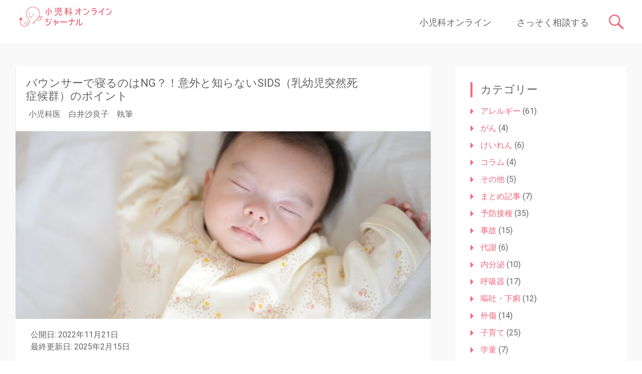

--- FILE ---
content_type: text/html; charset=UTF-8
request_url: https://journal.syounika.jp/2022/11/21/sids2022/
body_size: 19594
content:
<!DOCTYPE html>
<html dir="ltr" lang="ja" prefix="og: https://ogp.me/ns#">
<head>
	<meta charset="UTF-8">
	<meta name="viewport" content="width=device-width, initial-scale=1">
	<link rel="profile" href="http://gmpg.org/xfn/11">
	<link rel="pingback" href="https://journal.syounika.jp/xmlrpc.php">
	<title>バウンサーで寝るのはNG？！意外と知らないSIDS（乳幼児突然死症候群）のポイント - 小児科オンラインジャーナル</title>

		<!-- All in One SEO 4.9.1.1 - aioseo.com -->
	<meta name="description" content="毎年11月は「乳幼児突然死症候群（SIDS）」の対策強化月間です。 過去にも注意するポイントをお伝えしてきまし" />
	<meta name="robots" content="max-image-preview:large" />
	<meta name="author" content="syounikaonline"/>
	<link rel="canonical" href="https://journal.syounika.jp/2022/11/21/sids2022/" />
	<meta name="generator" content="All in One SEO (AIOSEO) 4.9.1.1" />
		<meta property="og:locale" content="ja_JP" />
		<meta property="og:site_name" content="小児科オンラインジャーナル - 「小児科オンラインジャーナル」は、お子さんの健康に関する様々な情報を発信しています。病気の症状や原因、対処法はもちろん、予防接種や健診、子どもの成長に関する豆知識まで、小児科医が分かりやすく解説しています。" />
		<meta property="og:type" content="article" />
		<meta property="og:title" content="バウンサーで寝るのはNG？！意外と知らないSIDS（乳幼児突然死症候群）のポイント - 小児科オンラインジャーナル" />
		<meta property="og:description" content="毎年11月は「乳幼児突然死症候群（SIDS）」の対策強化月間です。 過去にも注意するポイントをお伝えしてきまし" />
		<meta property="og:url" content="https://journal.syounika.jp/2022/11/21/sids2022/" />
		<meta property="og:image" content="https://journal.syounika.jp/wp-content/uploads/2022/11/24856068_m.jpg" />
		<meta property="og:image:secure_url" content="https://journal.syounika.jp/wp-content/uploads/2022/11/24856068_m.jpg" />
		<meta property="og:image:width" content="1920" />
		<meta property="og:image:height" content="1277" />
		<meta property="article:published_time" content="2022-11-21T00:00:00+00:00" />
		<meta property="article:modified_time" content="2025-02-15T04:41:11+00:00" />
		<meta name="twitter:card" content="summary_large_image" />
		<meta name="twitter:title" content="バウンサーで寝るのはNG？！意外と知らないSIDS（乳幼児突然死症候群）のポイント - 小児科オンラインジャーナル" />
		<meta name="twitter:description" content="毎年11月は「乳幼児突然死症候群（SIDS）」の対策強化月間です。 過去にも注意するポイントをお伝えしてきまし" />
		<meta name="twitter:image" content="https://journal.syounika.jp/wp-content/uploads/2022/11/24856068_m.jpg" />
		<script type="application/ld+json" class="aioseo-schema">
			{"@context":"https:\/\/schema.org","@graph":[{"@type":"BlogPosting","@id":"https:\/\/journal.syounika.jp\/2022\/11\/21\/sids2022\/#blogposting","name":"\u30d0\u30a6\u30f3\u30b5\u30fc\u3067\u5bdd\u308b\u306e\u306fNG\uff1f\uff01\u610f\u5916\u3068\u77e5\u3089\u306a\u3044SIDS\uff08\u4e73\u5e7c\u5150\u7a81\u7136\u6b7b\u75c7\u5019\u7fa4\uff09\u306e\u30dd\u30a4\u30f3\u30c8 - \u5c0f\u5150\u79d1\u30aa\u30f3\u30e9\u30a4\u30f3\u30b8\u30e3\u30fc\u30ca\u30eb","headline":"\u30d0\u30a6\u30f3\u30b5\u30fc\u3067\u5bdd\u308b\u306e\u306fNG\uff1f\uff01\u610f\u5916\u3068\u77e5\u3089\u306a\u3044SIDS\uff08\u4e73\u5e7c\u5150\u7a81\u7136\u6b7b\u75c7\u5019\u7fa4\uff09\u306e\u30dd\u30a4\u30f3\u30c8","author":{"@id":"https:\/\/journal.syounika.jp\/author\/syounikaonline\/#author"},"publisher":{"@id":"https:\/\/journal.syounika.jp\/#organization"},"image":{"@type":"ImageObject","url":"https:\/\/journal.syounika.jp\/wp-content\/uploads\/2022\/11\/24856068_m.jpg","width":1920,"height":1277},"datePublished":"2022-11-21T09:00:00+09:00","dateModified":"2025-02-15T13:41:11+09:00","inLanguage":"ja","mainEntityOfPage":{"@id":"https:\/\/journal.syounika.jp\/2022\/11\/21\/sids2022\/#webpage"},"isPartOf":{"@id":"https:\/\/journal.syounika.jp\/2022\/11\/21\/sids2022\/#webpage"},"articleSection":"\u5b50\u80b2\u3066, \u767d\u4e95\u6c99\u826f\u5b50"},{"@type":"BreadcrumbList","@id":"https:\/\/journal.syounika.jp\/2022\/11\/21\/sids2022\/#breadcrumblist","itemListElement":[{"@type":"ListItem","@id":"https:\/\/journal.syounika.jp#listItem","position":1,"name":"Home","item":"https:\/\/journal.syounika.jp","nextItem":{"@type":"ListItem","@id":"https:\/\/journal.syounika.jp\/category\/%e5%ad%90%e8%82%b2%e3%81%a6\/#listItem","name":"\u5b50\u80b2\u3066"}},{"@type":"ListItem","@id":"https:\/\/journal.syounika.jp\/category\/%e5%ad%90%e8%82%b2%e3%81%a6\/#listItem","position":2,"name":"\u5b50\u80b2\u3066","item":"https:\/\/journal.syounika.jp\/category\/%e5%ad%90%e8%82%b2%e3%81%a6\/","nextItem":{"@type":"ListItem","@id":"https:\/\/journal.syounika.jp\/2022\/11\/21\/sids2022\/#listItem","name":"\u30d0\u30a6\u30f3\u30b5\u30fc\u3067\u5bdd\u308b\u306e\u306fNG\uff1f\uff01\u610f\u5916\u3068\u77e5\u3089\u306a\u3044SIDS\uff08\u4e73\u5e7c\u5150\u7a81\u7136\u6b7b\u75c7\u5019\u7fa4\uff09\u306e\u30dd\u30a4\u30f3\u30c8"},"previousItem":{"@type":"ListItem","@id":"https:\/\/journal.syounika.jp#listItem","name":"Home"}},{"@type":"ListItem","@id":"https:\/\/journal.syounika.jp\/2022\/11\/21\/sids2022\/#listItem","position":3,"name":"\u30d0\u30a6\u30f3\u30b5\u30fc\u3067\u5bdd\u308b\u306e\u306fNG\uff1f\uff01\u610f\u5916\u3068\u77e5\u3089\u306a\u3044SIDS\uff08\u4e73\u5e7c\u5150\u7a81\u7136\u6b7b\u75c7\u5019\u7fa4\uff09\u306e\u30dd\u30a4\u30f3\u30c8","previousItem":{"@type":"ListItem","@id":"https:\/\/journal.syounika.jp\/category\/%e5%ad%90%e8%82%b2%e3%81%a6\/#listItem","name":"\u5b50\u80b2\u3066"}}]},{"@type":"Organization","@id":"https:\/\/journal.syounika.jp\/#organization","name":"\u5c0f\u5150\u79d1\u30aa\u30f3\u30e9\u30a4\u30f3\u30b8\u30e3\u30fc\u30ca\u30eb","description":"\u300c\u5c0f\u5150\u79d1\u30aa\u30f3\u30e9\u30a4\u30f3\u30b8\u30e3\u30fc\u30ca\u30eb\u300d\u306f\u3001\u304a\u5b50\u3055\u3093\u306e\u5065\u5eb7\u306b\u95a2\u3059\u308b\u69d8\u3005\u306a\u60c5\u5831\u3092\u767a\u4fe1\u3057\u3066\u3044\u307e\u3059\u3002\u75c5\u6c17\u306e\u75c7\u72b6\u3084\u539f\u56e0\u3001\u5bfe\u51e6\u6cd5\u306f\u3082\u3061\u308d\u3093\u3001\u4e88\u9632\u63a5\u7a2e\u3084\u5065\u8a3a\u3001\u5b50\u3069\u3082\u306e\u6210\u9577\u306b\u95a2\u3059\u308b\u8c46\u77e5\u8b58\u307e\u3067\u3001\u5c0f\u5150\u79d1\u533b\u304c\u5206\u304b\u308a\u3084\u3059\u304f\u89e3\u8aac\u3057\u3066\u3044\u307e\u3059\u3002","url":"https:\/\/journal.syounika.jp\/","logo":{"@type":"ImageObject","url":"https:\/\/journal.syounika.jp\/wp-content\/uploads\/2018\/12\/syounika_logo.png","@id":"https:\/\/journal.syounika.jp\/2022\/11\/21\/sids2022\/#organizationLogo","width":200,"height":48},"image":{"@id":"https:\/\/journal.syounika.jp\/2022\/11\/21\/sids2022\/#organizationLogo"}},{"@type":"Person","@id":"https:\/\/journal.syounika.jp\/author\/syounikaonline\/#author","url":"https:\/\/journal.syounika.jp\/author\/syounikaonline\/","name":"syounikaonline","image":{"@type":"ImageObject","@id":"https:\/\/journal.syounika.jp\/2022\/11\/21\/sids2022\/#authorImage","url":"https:\/\/secure.gravatar.com\/avatar\/0e7ec7feeaa03dc5e13a045b6f7d97a2?s=96&d=mm&r=g","width":96,"height":96,"caption":"syounikaonline"}},{"@type":"WebPage","@id":"https:\/\/journal.syounika.jp\/2022\/11\/21\/sids2022\/#webpage","url":"https:\/\/journal.syounika.jp\/2022\/11\/21\/sids2022\/","name":"\u30d0\u30a6\u30f3\u30b5\u30fc\u3067\u5bdd\u308b\u306e\u306fNG\uff1f\uff01\u610f\u5916\u3068\u77e5\u3089\u306a\u3044SIDS\uff08\u4e73\u5e7c\u5150\u7a81\u7136\u6b7b\u75c7\u5019\u7fa4\uff09\u306e\u30dd\u30a4\u30f3\u30c8 - \u5c0f\u5150\u79d1\u30aa\u30f3\u30e9\u30a4\u30f3\u30b8\u30e3\u30fc\u30ca\u30eb","description":"\u6bce\u5e7411\u6708\u306f\u300c\u4e73\u5e7c\u5150\u7a81\u7136\u6b7b\u75c7\u5019\u7fa4\uff08SIDS\uff09\u300d\u306e\u5bfe\u7b56\u5f37\u5316\u6708\u9593\u3067\u3059\u3002 \u904e\u53bb\u306b\u3082\u6ce8\u610f\u3059\u308b\u30dd\u30a4\u30f3\u30c8\u3092\u304a\u4f1d\u3048\u3057\u3066\u304d\u307e\u3057","inLanguage":"ja","isPartOf":{"@id":"https:\/\/journal.syounika.jp\/#website"},"breadcrumb":{"@id":"https:\/\/journal.syounika.jp\/2022\/11\/21\/sids2022\/#breadcrumblist"},"author":{"@id":"https:\/\/journal.syounika.jp\/author\/syounikaonline\/#author"},"creator":{"@id":"https:\/\/journal.syounika.jp\/author\/syounikaonline\/#author"},"image":{"@type":"ImageObject","url":"https:\/\/journal.syounika.jp\/wp-content\/uploads\/2022\/11\/24856068_m.jpg","@id":"https:\/\/journal.syounika.jp\/2022\/11\/21\/sids2022\/#mainImage","width":1920,"height":1277},"primaryImageOfPage":{"@id":"https:\/\/journal.syounika.jp\/2022\/11\/21\/sids2022\/#mainImage"},"datePublished":"2022-11-21T09:00:00+09:00","dateModified":"2025-02-15T13:41:11+09:00"},{"@type":"WebSite","@id":"https:\/\/journal.syounika.jp\/#website","url":"https:\/\/journal.syounika.jp\/","name":"\u5c0f\u5150\u79d1\u30aa\u30f3\u30e9\u30a4\u30f3\u30b8\u30e3\u30fc\u30ca\u30eb","description":"\u300c\u5c0f\u5150\u79d1\u30aa\u30f3\u30e9\u30a4\u30f3\u30b8\u30e3\u30fc\u30ca\u30eb\u300d\u306f\u3001\u304a\u5b50\u3055\u3093\u306e\u5065\u5eb7\u306b\u95a2\u3059\u308b\u69d8\u3005\u306a\u60c5\u5831\u3092\u767a\u4fe1\u3057\u3066\u3044\u307e\u3059\u3002\u75c5\u6c17\u306e\u75c7\u72b6\u3084\u539f\u56e0\u3001\u5bfe\u51e6\u6cd5\u306f\u3082\u3061\u308d\u3093\u3001\u4e88\u9632\u63a5\u7a2e\u3084\u5065\u8a3a\u3001\u5b50\u3069\u3082\u306e\u6210\u9577\u306b\u95a2\u3059\u308b\u8c46\u77e5\u8b58\u307e\u3067\u3001\u5c0f\u5150\u79d1\u533b\u304c\u5206\u304b\u308a\u3084\u3059\u304f\u89e3\u8aac\u3057\u3066\u3044\u307e\u3059\u3002","inLanguage":"ja","publisher":{"@id":"https:\/\/journal.syounika.jp\/#organization"}}]}
		</script>
		<!-- All in One SEO -->

<link rel='dns-prefetch' href='//static.addtoany.com' />
<link rel='dns-prefetch' href='//secure.gravatar.com' />
<link rel='dns-prefetch' href='//stats.wp.com' />
<link rel='dns-prefetch' href='//fonts.googleapis.com' />
<link rel='dns-prefetch' href='//v0.wordpress.com' />
<link rel="alternate" type="application/rss+xml" title="小児科オンラインジャーナル &raquo; フィード" href="https://journal.syounika.jp/feed/" />
<link rel="alternate" type="application/rss+xml" title="小児科オンラインジャーナル &raquo; コメントフィード" href="https://journal.syounika.jp/comments/feed/" />
<link rel="alternate" type="application/rss+xml" title="小児科オンラインジャーナル &raquo; バウンサーで寝るのはNG？！意外と知らないSIDS（乳幼児突然死症候群）のポイント のコメントのフィード" href="https://journal.syounika.jp/2022/11/21/sids2022/feed/" />
<script type="text/javascript">
/* <![CDATA[ */
window._wpemojiSettings = {"baseUrl":"https:\/\/s.w.org\/images\/core\/emoji\/14.0.0\/72x72\/","ext":".png","svgUrl":"https:\/\/s.w.org\/images\/core\/emoji\/14.0.0\/svg\/","svgExt":".svg","source":{"concatemoji":"https:\/\/journal.syounika.jp\/wp-includes\/js\/wp-emoji-release.min.js?ver=6.4.7"}};
/*! This file is auto-generated */
!function(i,n){var o,s,e;function c(e){try{var t={supportTests:e,timestamp:(new Date).valueOf()};sessionStorage.setItem(o,JSON.stringify(t))}catch(e){}}function p(e,t,n){e.clearRect(0,0,e.canvas.width,e.canvas.height),e.fillText(t,0,0);var t=new Uint32Array(e.getImageData(0,0,e.canvas.width,e.canvas.height).data),r=(e.clearRect(0,0,e.canvas.width,e.canvas.height),e.fillText(n,0,0),new Uint32Array(e.getImageData(0,0,e.canvas.width,e.canvas.height).data));return t.every(function(e,t){return e===r[t]})}function u(e,t,n){switch(t){case"flag":return n(e,"\ud83c\udff3\ufe0f\u200d\u26a7\ufe0f","\ud83c\udff3\ufe0f\u200b\u26a7\ufe0f")?!1:!n(e,"\ud83c\uddfa\ud83c\uddf3","\ud83c\uddfa\u200b\ud83c\uddf3")&&!n(e,"\ud83c\udff4\udb40\udc67\udb40\udc62\udb40\udc65\udb40\udc6e\udb40\udc67\udb40\udc7f","\ud83c\udff4\u200b\udb40\udc67\u200b\udb40\udc62\u200b\udb40\udc65\u200b\udb40\udc6e\u200b\udb40\udc67\u200b\udb40\udc7f");case"emoji":return!n(e,"\ud83e\udef1\ud83c\udffb\u200d\ud83e\udef2\ud83c\udfff","\ud83e\udef1\ud83c\udffb\u200b\ud83e\udef2\ud83c\udfff")}return!1}function f(e,t,n){var r="undefined"!=typeof WorkerGlobalScope&&self instanceof WorkerGlobalScope?new OffscreenCanvas(300,150):i.createElement("canvas"),a=r.getContext("2d",{willReadFrequently:!0}),o=(a.textBaseline="top",a.font="600 32px Arial",{});return e.forEach(function(e){o[e]=t(a,e,n)}),o}function t(e){var t=i.createElement("script");t.src=e,t.defer=!0,i.head.appendChild(t)}"undefined"!=typeof Promise&&(o="wpEmojiSettingsSupports",s=["flag","emoji"],n.supports={everything:!0,everythingExceptFlag:!0},e=new Promise(function(e){i.addEventListener("DOMContentLoaded",e,{once:!0})}),new Promise(function(t){var n=function(){try{var e=JSON.parse(sessionStorage.getItem(o));if("object"==typeof e&&"number"==typeof e.timestamp&&(new Date).valueOf()<e.timestamp+604800&&"object"==typeof e.supportTests)return e.supportTests}catch(e){}return null}();if(!n){if("undefined"!=typeof Worker&&"undefined"!=typeof OffscreenCanvas&&"undefined"!=typeof URL&&URL.createObjectURL&&"undefined"!=typeof Blob)try{var e="postMessage("+f.toString()+"("+[JSON.stringify(s),u.toString(),p.toString()].join(",")+"));",r=new Blob([e],{type:"text/javascript"}),a=new Worker(URL.createObjectURL(r),{name:"wpTestEmojiSupports"});return void(a.onmessage=function(e){c(n=e.data),a.terminate(),t(n)})}catch(e){}c(n=f(s,u,p))}t(n)}).then(function(e){for(var t in e)n.supports[t]=e[t],n.supports.everything=n.supports.everything&&n.supports[t],"flag"!==t&&(n.supports.everythingExceptFlag=n.supports.everythingExceptFlag&&n.supports[t]);n.supports.everythingExceptFlag=n.supports.everythingExceptFlag&&!n.supports.flag,n.DOMReady=!1,n.readyCallback=function(){n.DOMReady=!0}}).then(function(){return e}).then(function(){var e;n.supports.everything||(n.readyCallback(),(e=n.source||{}).concatemoji?t(e.concatemoji):e.wpemoji&&e.twemoji&&(t(e.twemoji),t(e.wpemoji)))}))}((window,document),window._wpemojiSettings);
/* ]]> */
</script>
<style id='wp-emoji-styles-inline-css' type='text/css'>

	img.wp-smiley, img.emoji {
		display: inline !important;
		border: none !important;
		box-shadow: none !important;
		height: 1em !important;
		width: 1em !important;
		margin: 0 0.07em !important;
		vertical-align: -0.1em !important;
		background: none !important;
		padding: 0 !important;
	}
</style>
<link rel='stylesheet' id='wp-block-library-css' href='https://journal.syounika.jp/wp-includes/css/dist/block-library/style.min.css?ver=6.4.7' type='text/css' media='all' />
<link rel='stylesheet' id='aioseo/css/src/vue/standalone/blocks/table-of-contents/global.scss-css' href='https://journal.syounika.jp/wp-content/plugins/all-in-one-seo-pack/dist/Lite/assets/css/table-of-contents/global.e90f6d47.css?ver=4.9.1.1' type='text/css' media='all' />
<link rel='stylesheet' id='mediaelement-css' href='https://journal.syounika.jp/wp-includes/js/mediaelement/mediaelementplayer-legacy.min.css?ver=4.2.17' type='text/css' media='all' />
<link rel='stylesheet' id='wp-mediaelement-css' href='https://journal.syounika.jp/wp-includes/js/mediaelement/wp-mediaelement.min.css?ver=6.4.7' type='text/css' media='all' />
<style id='jetpack-sharing-buttons-style-inline-css' type='text/css'>
.jetpack-sharing-buttons__services-list{display:flex;flex-direction:row;flex-wrap:wrap;gap:0;list-style-type:none;margin:5px;padding:0}.jetpack-sharing-buttons__services-list.has-small-icon-size{font-size:12px}.jetpack-sharing-buttons__services-list.has-normal-icon-size{font-size:16px}.jetpack-sharing-buttons__services-list.has-large-icon-size{font-size:24px}.jetpack-sharing-buttons__services-list.has-huge-icon-size{font-size:36px}@media print{.jetpack-sharing-buttons__services-list{display:none!important}}.editor-styles-wrapper .wp-block-jetpack-sharing-buttons{gap:0;padding-inline-start:0}ul.jetpack-sharing-buttons__services-list.has-background{padding:1.25em 2.375em}
</style>
<link rel='stylesheet' id='editorskit-frontend-css' href='https://journal.syounika.jp/wp-content/plugins/block-options/build/style.build.css?ver=new' type='text/css' media='all' />
<style id='classic-theme-styles-inline-css' type='text/css'>
/*! This file is auto-generated */
.wp-block-button__link{color:#fff;background-color:#32373c;border-radius:9999px;box-shadow:none;text-decoration:none;padding:calc(.667em + 2px) calc(1.333em + 2px);font-size:1.125em}.wp-block-file__button{background:#32373c;color:#fff;text-decoration:none}
</style>
<style id='global-styles-inline-css' type='text/css'>
body{--wp--preset--color--black: #000000;--wp--preset--color--cyan-bluish-gray: #abb8c3;--wp--preset--color--white: #ffffff;--wp--preset--color--pale-pink: #f78da7;--wp--preset--color--vivid-red: #cf2e2e;--wp--preset--color--luminous-vivid-orange: #ff6900;--wp--preset--color--luminous-vivid-amber: #fcb900;--wp--preset--color--light-green-cyan: #7bdcb5;--wp--preset--color--vivid-green-cyan: #00d084;--wp--preset--color--pale-cyan-blue: #8ed1fc;--wp--preset--color--vivid-cyan-blue: #0693e3;--wp--preset--color--vivid-purple: #9b51e0;--wp--preset--gradient--vivid-cyan-blue-to-vivid-purple: linear-gradient(135deg,rgba(6,147,227,1) 0%,rgb(155,81,224) 100%);--wp--preset--gradient--light-green-cyan-to-vivid-green-cyan: linear-gradient(135deg,rgb(122,220,180) 0%,rgb(0,208,130) 100%);--wp--preset--gradient--luminous-vivid-amber-to-luminous-vivid-orange: linear-gradient(135deg,rgba(252,185,0,1) 0%,rgba(255,105,0,1) 100%);--wp--preset--gradient--luminous-vivid-orange-to-vivid-red: linear-gradient(135deg,rgba(255,105,0,1) 0%,rgb(207,46,46) 100%);--wp--preset--gradient--very-light-gray-to-cyan-bluish-gray: linear-gradient(135deg,rgb(238,238,238) 0%,rgb(169,184,195) 100%);--wp--preset--gradient--cool-to-warm-spectrum: linear-gradient(135deg,rgb(74,234,220) 0%,rgb(151,120,209) 20%,rgb(207,42,186) 40%,rgb(238,44,130) 60%,rgb(251,105,98) 80%,rgb(254,248,76) 100%);--wp--preset--gradient--blush-light-purple: linear-gradient(135deg,rgb(255,206,236) 0%,rgb(152,150,240) 100%);--wp--preset--gradient--blush-bordeaux: linear-gradient(135deg,rgb(254,205,165) 0%,rgb(254,45,45) 50%,rgb(107,0,62) 100%);--wp--preset--gradient--luminous-dusk: linear-gradient(135deg,rgb(255,203,112) 0%,rgb(199,81,192) 50%,rgb(65,88,208) 100%);--wp--preset--gradient--pale-ocean: linear-gradient(135deg,rgb(255,245,203) 0%,rgb(182,227,212) 50%,rgb(51,167,181) 100%);--wp--preset--gradient--electric-grass: linear-gradient(135deg,rgb(202,248,128) 0%,rgb(113,206,126) 100%);--wp--preset--gradient--midnight: linear-gradient(135deg,rgb(2,3,129) 0%,rgb(40,116,252) 100%);--wp--preset--font-size--small: 13px;--wp--preset--font-size--medium: 20px;--wp--preset--font-size--large: 36px;--wp--preset--font-size--x-large: 42px;--wp--preset--spacing--20: 0.44rem;--wp--preset--spacing--30: 0.67rem;--wp--preset--spacing--40: 1rem;--wp--preset--spacing--50: 1.5rem;--wp--preset--spacing--60: 2.25rem;--wp--preset--spacing--70: 3.38rem;--wp--preset--spacing--80: 5.06rem;--wp--preset--shadow--natural: 6px 6px 9px rgba(0, 0, 0, 0.2);--wp--preset--shadow--deep: 12px 12px 50px rgba(0, 0, 0, 0.4);--wp--preset--shadow--sharp: 6px 6px 0px rgba(0, 0, 0, 0.2);--wp--preset--shadow--outlined: 6px 6px 0px -3px rgba(255, 255, 255, 1), 6px 6px rgba(0, 0, 0, 1);--wp--preset--shadow--crisp: 6px 6px 0px rgba(0, 0, 0, 1);}:where(.is-layout-flex){gap: 0.5em;}:where(.is-layout-grid){gap: 0.5em;}body .is-layout-flow > .alignleft{float: left;margin-inline-start: 0;margin-inline-end: 2em;}body .is-layout-flow > .alignright{float: right;margin-inline-start: 2em;margin-inline-end: 0;}body .is-layout-flow > .aligncenter{margin-left: auto !important;margin-right: auto !important;}body .is-layout-constrained > .alignleft{float: left;margin-inline-start: 0;margin-inline-end: 2em;}body .is-layout-constrained > .alignright{float: right;margin-inline-start: 2em;margin-inline-end: 0;}body .is-layout-constrained > .aligncenter{margin-left: auto !important;margin-right: auto !important;}body .is-layout-constrained > :where(:not(.alignleft):not(.alignright):not(.alignfull)){max-width: var(--wp--style--global--content-size);margin-left: auto !important;margin-right: auto !important;}body .is-layout-constrained > .alignwide{max-width: var(--wp--style--global--wide-size);}body .is-layout-flex{display: flex;}body .is-layout-flex{flex-wrap: wrap;align-items: center;}body .is-layout-flex > *{margin: 0;}body .is-layout-grid{display: grid;}body .is-layout-grid > *{margin: 0;}:where(.wp-block-columns.is-layout-flex){gap: 2em;}:where(.wp-block-columns.is-layout-grid){gap: 2em;}:where(.wp-block-post-template.is-layout-flex){gap: 1.25em;}:where(.wp-block-post-template.is-layout-grid){gap: 1.25em;}.has-black-color{color: var(--wp--preset--color--black) !important;}.has-cyan-bluish-gray-color{color: var(--wp--preset--color--cyan-bluish-gray) !important;}.has-white-color{color: var(--wp--preset--color--white) !important;}.has-pale-pink-color{color: var(--wp--preset--color--pale-pink) !important;}.has-vivid-red-color{color: var(--wp--preset--color--vivid-red) !important;}.has-luminous-vivid-orange-color{color: var(--wp--preset--color--luminous-vivid-orange) !important;}.has-luminous-vivid-amber-color{color: var(--wp--preset--color--luminous-vivid-amber) !important;}.has-light-green-cyan-color{color: var(--wp--preset--color--light-green-cyan) !important;}.has-vivid-green-cyan-color{color: var(--wp--preset--color--vivid-green-cyan) !important;}.has-pale-cyan-blue-color{color: var(--wp--preset--color--pale-cyan-blue) !important;}.has-vivid-cyan-blue-color{color: var(--wp--preset--color--vivid-cyan-blue) !important;}.has-vivid-purple-color{color: var(--wp--preset--color--vivid-purple) !important;}.has-black-background-color{background-color: var(--wp--preset--color--black) !important;}.has-cyan-bluish-gray-background-color{background-color: var(--wp--preset--color--cyan-bluish-gray) !important;}.has-white-background-color{background-color: var(--wp--preset--color--white) !important;}.has-pale-pink-background-color{background-color: var(--wp--preset--color--pale-pink) !important;}.has-vivid-red-background-color{background-color: var(--wp--preset--color--vivid-red) !important;}.has-luminous-vivid-orange-background-color{background-color: var(--wp--preset--color--luminous-vivid-orange) !important;}.has-luminous-vivid-amber-background-color{background-color: var(--wp--preset--color--luminous-vivid-amber) !important;}.has-light-green-cyan-background-color{background-color: var(--wp--preset--color--light-green-cyan) !important;}.has-vivid-green-cyan-background-color{background-color: var(--wp--preset--color--vivid-green-cyan) !important;}.has-pale-cyan-blue-background-color{background-color: var(--wp--preset--color--pale-cyan-blue) !important;}.has-vivid-cyan-blue-background-color{background-color: var(--wp--preset--color--vivid-cyan-blue) !important;}.has-vivid-purple-background-color{background-color: var(--wp--preset--color--vivid-purple) !important;}.has-black-border-color{border-color: var(--wp--preset--color--black) !important;}.has-cyan-bluish-gray-border-color{border-color: var(--wp--preset--color--cyan-bluish-gray) !important;}.has-white-border-color{border-color: var(--wp--preset--color--white) !important;}.has-pale-pink-border-color{border-color: var(--wp--preset--color--pale-pink) !important;}.has-vivid-red-border-color{border-color: var(--wp--preset--color--vivid-red) !important;}.has-luminous-vivid-orange-border-color{border-color: var(--wp--preset--color--luminous-vivid-orange) !important;}.has-luminous-vivid-amber-border-color{border-color: var(--wp--preset--color--luminous-vivid-amber) !important;}.has-light-green-cyan-border-color{border-color: var(--wp--preset--color--light-green-cyan) !important;}.has-vivid-green-cyan-border-color{border-color: var(--wp--preset--color--vivid-green-cyan) !important;}.has-pale-cyan-blue-border-color{border-color: var(--wp--preset--color--pale-cyan-blue) !important;}.has-vivid-cyan-blue-border-color{border-color: var(--wp--preset--color--vivid-cyan-blue) !important;}.has-vivid-purple-border-color{border-color: var(--wp--preset--color--vivid-purple) !important;}.has-vivid-cyan-blue-to-vivid-purple-gradient-background{background: var(--wp--preset--gradient--vivid-cyan-blue-to-vivid-purple) !important;}.has-light-green-cyan-to-vivid-green-cyan-gradient-background{background: var(--wp--preset--gradient--light-green-cyan-to-vivid-green-cyan) !important;}.has-luminous-vivid-amber-to-luminous-vivid-orange-gradient-background{background: var(--wp--preset--gradient--luminous-vivid-amber-to-luminous-vivid-orange) !important;}.has-luminous-vivid-orange-to-vivid-red-gradient-background{background: var(--wp--preset--gradient--luminous-vivid-orange-to-vivid-red) !important;}.has-very-light-gray-to-cyan-bluish-gray-gradient-background{background: var(--wp--preset--gradient--very-light-gray-to-cyan-bluish-gray) !important;}.has-cool-to-warm-spectrum-gradient-background{background: var(--wp--preset--gradient--cool-to-warm-spectrum) !important;}.has-blush-light-purple-gradient-background{background: var(--wp--preset--gradient--blush-light-purple) !important;}.has-blush-bordeaux-gradient-background{background: var(--wp--preset--gradient--blush-bordeaux) !important;}.has-luminous-dusk-gradient-background{background: var(--wp--preset--gradient--luminous-dusk) !important;}.has-pale-ocean-gradient-background{background: var(--wp--preset--gradient--pale-ocean) !important;}.has-electric-grass-gradient-background{background: var(--wp--preset--gradient--electric-grass) !important;}.has-midnight-gradient-background{background: var(--wp--preset--gradient--midnight) !important;}.has-small-font-size{font-size: var(--wp--preset--font-size--small) !important;}.has-medium-font-size{font-size: var(--wp--preset--font-size--medium) !important;}.has-large-font-size{font-size: var(--wp--preset--font-size--large) !important;}.has-x-large-font-size{font-size: var(--wp--preset--font-size--x-large) !important;}
.wp-block-navigation a:where(:not(.wp-element-button)){color: inherit;}
:where(.wp-block-post-template.is-layout-flex){gap: 1.25em;}:where(.wp-block-post-template.is-layout-grid){gap: 1.25em;}
:where(.wp-block-columns.is-layout-flex){gap: 2em;}:where(.wp-block-columns.is-layout-grid){gap: 2em;}
.wp-block-pullquote{font-size: 1.5em;line-height: 1.6;}
</style>
<link rel='stylesheet' id='social-icons-general-css' href='//journal.syounika.jp/wp-content/plugins/social-icons/assets/css/social-icons.css?ver=1.7.4' type='text/css' media='all' />
<link rel='stylesheet' id='radiate-style-css' href='https://journal.syounika.jp/wp-content/themes/radiate-pro/style.css?ver=6.4.7' type='text/css' media='all' />
<style id='radiate-style-inline-css' type='text/css'>
.byline { clip: rect(1px, 1px, 1px, 1px); height: 1px; position: absolute; overflow: hidden; width: 1px; }
</style>
<link rel='stylesheet' id='radiate_googlefonts-css' href='//fonts.googleapis.com/css?family=Roboto&#038;ver=6.4.7' type='text/css' media='all' />
<link rel='stylesheet' id='radiate-genericons-css' href='https://journal.syounika.jp/wp-content/themes/radiate-pro/genericons/genericons.css?ver=3.3.1' type='text/css' media='all' />
<link rel='stylesheet' id='yarpp-thumbnails-css' href='https://journal.syounika.jp/wp-content/plugins/yet-another-related-posts-plugin/style/styles_thumbnails.css?ver=5.30.11' type='text/css' media='all' />
<style id='yarpp-thumbnails-inline-css' type='text/css'>
.yarpp-thumbnails-horizontal .yarpp-thumbnail {width: 160px;height: 200px;margin: 5px;margin-left: 0px;}.yarpp-thumbnail > img, .yarpp-thumbnail-default {width: 150px;height: 150px;margin: 5px;}.yarpp-thumbnails-horizontal .yarpp-thumbnail-title {margin: 7px;margin-top: 0px;width: 150px;}.yarpp-thumbnail-default > img {min-height: 150px;min-width: 150px;}
</style>
<link rel='stylesheet' id='addtoany-css' href='https://journal.syounika.jp/wp-content/plugins/add-to-any/addtoany.min.css?ver=1.16' type='text/css' media='all' />
<link rel='stylesheet' id='jetpack_css-css' href='https://journal.syounika.jp/wp-content/plugins/jetpack/css/jetpack.css?ver=13.6.1' type='text/css' media='all' />
<script type="text/javascript" id="addtoany-core-js-before">
/* <![CDATA[ */
window.a2a_config=window.a2a_config||{};a2a_config.callbacks=[];a2a_config.overlays=[];a2a_config.templates={};a2a_localize = {
	Share: "共有",
	Save: "ブックマーク",
	Subscribe: "購読",
	Email: "メール",
	Bookmark: "ブックマーク",
	ShowAll: "すべて表示する",
	ShowLess: "小さく表示する",
	FindServices: "サービスを探す",
	FindAnyServiceToAddTo: "追加するサービスを今すぐ探す",
	PoweredBy: "Powered by",
	ShareViaEmail: "メールでシェアする",
	SubscribeViaEmail: "メールで購読する",
	BookmarkInYourBrowser: "ブラウザにブックマーク",
	BookmarkInstructions: "このページをブックマークするには、 Ctrl+D または \u2318+D を押下。",
	AddToYourFavorites: "お気に入りに追加",
	SendFromWebOrProgram: "任意のメールアドレスまたはメールプログラムから送信",
	EmailProgram: "メールプログラム",
	More: "詳細&#8230;",
	ThanksForSharing: "共有ありがとうございます !",
	ThanksForFollowing: "フォローありがとうございます !"
};
/* ]]> */
</script>
<script type="text/javascript" defer src="https://static.addtoany.com/menu/page.js" id="addtoany-core-js"></script>
<script type="text/javascript" src="https://journal.syounika.jp/wp-includes/js/jquery/jquery.min.js?ver=3.7.1" id="jquery-core-js"></script>
<script type="text/javascript" src="https://journal.syounika.jp/wp-includes/js/jquery/jquery-migrate.min.js?ver=3.4.1" id="jquery-migrate-js"></script>
<script type="text/javascript" defer src="https://journal.syounika.jp/wp-content/plugins/add-to-any/addtoany.min.js?ver=1.1" id="addtoany-jquery-js"></script>
<script type="text/javascript" id="radiate-custom-js-js-extra">
/* <![CDATA[ */
var radiateScriptParam = {"header_type_key":"type_2","push_height_key":"1","header_resize":"","slider_on_off_check":"","responsiveness":"0"};
/* ]]> */
</script>
<script type="text/javascript" src="https://journal.syounika.jp/wp-content/themes/radiate-pro/js/custom.min.js?ver=6.4.7" id="radiate-custom-js-js"></script>
<!--[if lte IE 8]>
<script type="text/javascript" src="https://journal.syounika.jp/wp-content/themes/radiate-pro/js/html5shiv.js?ver=3.7.0" id="html5shiv-js"></script>
<![endif]-->
<link rel="https://api.w.org/" href="https://journal.syounika.jp/wp-json/" /><link rel="alternate" type="application/json" href="https://journal.syounika.jp/wp-json/wp/v2/posts/4755" /><link rel="EditURI" type="application/rsd+xml" title="RSD" href="https://journal.syounika.jp/xmlrpc.php?rsd" />
<meta name="generator" content="WordPress 6.4.7" />
<link rel='shortlink' href='https://wp.me/saGqyc-sids2022' />
<link rel="alternate" type="application/json+oembed" href="https://journal.syounika.jp/wp-json/oembed/1.0/embed?url=https%3A%2F%2Fjournal.syounika.jp%2F2022%2F11%2F21%2Fsids2022%2F" />
<link rel="alternate" type="text/xml+oembed" href="https://journal.syounika.jp/wp-json/oembed/1.0/embed?url=https%3A%2F%2Fjournal.syounika.jp%2F2022%2F11%2F21%2Fsids2022%2F&#038;format=xml" />
<script type="text/javascript">//<![CDATA[
  function external_links_in_new_windows_loop() {
    if (!document.links) {
      document.links = document.getElementsByTagName('a');
    }
    var change_link = false;
    var force = '';
    var ignore = '';

    for (var t=0; t<document.links.length; t++) {
      var all_links = document.links[t];
      change_link = false;
      
      if(document.links[t].hasAttribute('onClick') == false) {
        // forced if the address starts with http (or also https), but does not link to the current domain
        if(all_links.href.search(/^http/) != -1 && all_links.href.search('journal.syounika.jp') == -1 && all_links.href.search(/^#/) == -1) {
          // console.log('Changed ' + all_links.href);
          change_link = true;
        }
          
        if(force != '' && all_links.href.search(force) != -1) {
          // forced
          // console.log('force ' + all_links.href);
          change_link = true;
        }
        
        if(ignore != '' && all_links.href.search(ignore) != -1) {
          // console.log('ignore ' + all_links.href);
          // ignored
          change_link = false;
        }

        if(change_link == true) {
          // console.log('Changed ' + all_links.href);
          document.links[t].setAttribute('onClick', 'javascript:window.open(\'' + all_links.href.replace(/'/g, '') + '\', \'_blank\', \'noopener\'); return false;');
          document.links[t].removeAttribute('target');
        }
      }
    }
  }
  
  // Load
  function external_links_in_new_windows_load(func)
  {  
    var oldonload = window.onload;
    if (typeof window.onload != 'function'){
      window.onload = func;
    } else {
      window.onload = function(){
        oldonload();
        func();
      }
    }
  }

  external_links_in_new_windows_load(external_links_in_new_windows_loop);
  //]]></script>

	<style>img#wpstats{display:none}</style>
			<style type="text/css">
			blockquote { border-color: #EAEAEA #EAEAEA #EAEAEA #f0677d; }
			a { color: #f0677d; }
			.site-title a:hover { color: #f0677d; }
			.main-navigation a:hover, .main-navigation ul li.current-menu-item a, .main-navigation ul li.current_page_ancestor a, .main-navigation ul li.current-menu-ancestor a, .main-navigation ul li.current_page_item a, .main-navigation ul li:hover > a { background-color: #f0677d; }
			.main-navigation ul li ul li a:hover, .main-navigation ul li ul li:hover > a, .main-navigation ul li.current-menu-item ul li a:hover { background-color: #f0677d; }
			#masthead .search-form,.default-style2 .widget-title::before { background-color: #f0677d; }
			.header-search-icon:before,.default-style2 .widget li::before,.posted-on:hover a span, .posted-on:hover a span.day { color: #f0677d; }
			button, input[type="button"], input[type="reset"], input[type="submit"] { 	background-color: #f0677d; }
			#content .entry-title a:hover { color: #f0677d; }
			.entry-meta span:hover { color: #f0677d; }
			#content .entry-meta span a:hover { color: #f0677d; }
			#content .comments-area article header cite a:hover, #content .comments-area a.comment-edit-link:hover, #content .comments-area a.comment-permalink:hover { color: #f0677d; }
			.comments-area .comment-author-link a:hover { color: #f0677d; }
			.comment .comment-reply-link:hover { color: #f0677d; }
			.site-header .menu-toggle { color: #f0677d; }
			.site-header .menu-toggle:hover { color: #f0677d; }
			.main-small-navigation li:hover { background: #f0677d; }
			.main-small-navigation ul > .current_page_item, .main-small-navigation ul > .current-menu-item { background: #f0677d; }
			.main-small-navigation ul li ul li a:hover, .main-small-navigation ul li ul li:hover > a, .main-small-navigation ul li.current-menu-item ul li a:hover { background-color: #f0677d; }
			#featured_pages a.more-link:hover,.layout-one.layout-two #content a.more-link:hover { border-color:#f0677d; color:#f0677d; }
			a#back-top:before { background-color:#f0677d; }
			.comments-area .comment-author-link span { background-color:#f0677d; }
			.slider-meta .slider-button a:hover { background-color: #f0677d; border: 3px solid #f0677d; }
			.slider-nav a:hover { background-color: #f0677d; border: 2px solid #f0677d; }
			a#scroll-up span{color:#f0677d}
			.main-small-navigation ul li ul li.current-menu-item > a { background: #f0677d; }
			@media (max-width: 768px){.better-responsive-menu .sub-toggle{background:#be354b}} .entry-title, .entry-title a, #reply-title { color:#636363; } .widget-title { color:#636363; } body, button, input, select, textarea, p { color:#636363; } .main-navigation a, .main-small-navigation a { color:#636363; } .site-title a { font-family: Roboto; } .site-description { font-family: Roboto; } .main-navigation a { font-family: Roboto; } .entry-title a, .entry-title, .widget-title, #reply-title { font-family: Roboto; } body, button, input, select, textarea { font-family: Roboto; } .entry-title { font-size: 20px; } .widget-title { font-size: 22px; } h1 { font-size: 22px; } h2 { font-size: 20px; } h3 { font-size: 18px; } h4 { font-size: 16px; } h5 { font-size: 14px; } h6 { font-size: 12px; } #parallax-bg { background-color: #f9f9f9; }</style>
			<style type="text/css">
						.site-title,
			.site-description {
				position: absolute;
				clip: rect(1px, 1px, 1px, 1px);
			}

					</style>
		<style type="text/css" id="custom-background-css">
body.custom-background { background-color: #f9f9f9; }
</style>
	<link rel="icon" href="https://journal.syounika.jp/wp-content/uploads/2016/11/cropped-syounika_logo-32x32.png" sizes="32x32" />
<link rel="icon" href="https://journal.syounika.jp/wp-content/uploads/2016/11/cropped-syounika_logo-192x192.png" sizes="192x192" />
<link rel="apple-touch-icon" href="https://journal.syounika.jp/wp-content/uploads/2016/11/cropped-syounika_logo-180x180.png" />
<meta name="msapplication-TileImage" content="https://journal.syounika.jp/wp-content/uploads/2016/11/cropped-syounika_logo-270x270.png" />
		<style type="text/css">
			body.custom-background {
				background: none !important;
			}

			#content {
			background-color: #f9f9f9;			}
		</style>
	<style type="text/css" id="wp-custom-css">.header-wrap {
  opacity: 1;
}

.widget:not(:last-child) {
  margin-bottom: 0;
}

.layout-one .entry-title{
  font-size: 22px;
  line-height: 26px;
}

.entry-header > .posted-on {
  display: none !important;
}

.layout-one .hentry .posted-on {
  width: 130px;
  display: inline-block;
}

.layout-one .entry-header .entry-meta > span {
  border-left: none;
}

.layout-one .entry-header .entry-meta > br + span {
  margin: 0;
  padding: 0;
}

.layout-one .post-featured-image img {
  width: 100%;
	display: block;
}

.radiate-hdt-2 #header-logo-image,
.radiate-hdt-2 #header-text {
  padding: 0;
}

.footer-widgets-area {
  border-bottom: 0;
}

.doctor-banner-wrapper {
	width: 312px;
	height: 90px;
	margin: 5px auto;
}

.doctor-banner {
	border: 1px solid #999;
	border-radius: 15px;
}

.doctor-banner .wp-block-columns {
	gap: 0;
}

.doctor-banner .column-icon1 {
	padding-top: 15px;
	padding-left: 6px;
}

.doctor-banner .column-text {
	padding-top: 5px;
	padding-left: 4px;
}

.doctor-banner .column-text p {
	margin-bottom: 1px;
	margin-right: -7px;
}

.doctor-banner .column-text .doctor-name {
	font-size: 20px;
}

.doctor-banner .column-icon2 {
	padding-bottom: 10px;
	padding-right: 6px;
}

.entry-header .top-author-link {
	padding: 10px 5px 0 5px;
}

.meta-heading-wrapper .entry-meta {
	display: none;
}

.entry-meta.bottom-list {
	padding-bottom: 5px;
}

p.post-modified-info, p.post-time {
	margin-bottom: 15px;
}

.post-time + .post-modified-info {
	margin-top: -15px;
}</style>
<!-- SEO -->
<script>jQuery(function ($) {
$(".entry-title a, .post-featured-image a").contents().unwrap();
});</script><div class="top-author-link">小児科医　白井沙良子　執筆</div><script>jQuery(function ($) {
$(".top-author-link").insertAfter(".entry-title");
});</script><meta name="description" content="公開日: 2022年11月21日最終更新日: 2025年2月15日 毎年11月は「乳幼児突然死症候群（SIDS）」の対策強化月間です。 過去にも注意するポイントをお伝えしてきましたが（「赤ちゃんを突然死から守ろう！今日か [&hellip;]">
<meta name="title" content="バウンサーで寝るのはNG？！意外と知らないSIDS（乳幼児突然死症候群）のポイント - 小児科オンラインジャーナル">

<!-- OGP -->
<meta property="og:description" content="公開日: 2022年11月21日最終更新日: 2025年2月15日 毎年11月は「乳幼児突然死症候群（SIDS）」の対策強化月間です。 過去にも注意するポイントをお伝えしてきましたが（「赤ちゃんを突然死から守ろう！今日か [&hellip;]">
<meta property="og:title" content="バウンサーで寝るのはNG？！意外と知らないSIDS（乳幼児突然死症候群）のポイント - 小児科オンラインジャーナル">
<meta property="og:url" content="https://journal.syounika.jp/2022/11/21/sids2022/">
<meta property="og:image" content="https://journal.syounika.jp/wp-content/uploads/2022/11/24856068_m.jpg">

<!-- Twitter -->
<meta name="twitter:card" content="summary_large_image" /><meta name="twitter:description" content="公開日: 2022年11月21日最終更新日: 2025年2月15日 毎年11月は「乳幼児突然死症候群（SIDS）」の対策強化月間です。 過去にも注意するポイントをお伝えしてきましたが（「赤ちゃんを突然死から守ろう！今日か [&hellip;]">
<meta name="twitter:title" content="バウンサーで寝るのはNG？！意外と知らないSIDS（乳幼児突然死症候群）のポイント - 小児科オンラインジャーナル">

	<!-- Global site tag (gtag.js) - Google Analytics -->
	<script async src="https://www.googletagmanager.com/gtag/js?id=UA-77377783-3"></script>
	<script>
		window.dataLayer = window.dataLayer || [];
		function gtag(){dataLayer.push(arguments);}
		gtag('js', new Date());

		gtag('config', 'UA-77377783-3');
	</script>
</head>

<body class="post-template-default single single-post postid-4755 single-format-standard custom-background wp-custom-logo right-sidebar radiate-hdt-2 default-style2 layout-one  author-hidden">
<div id="page" class="hfeed site">
		<header id="masthead" class="site-header" role="banner">
		<div class="header-wrap clearfix">
						<div class="inner-wrap"> 				<div class="site-branding">
											<div id="header-logo-image">
							<a href="https://journal.syounika.jp/" class="custom-logo-link" rel="home"><img width="200" height="48" src="https://journal.syounika.jp/wp-content/uploads/2018/12/syounika_logo.png" class="custom-logo" alt="小児科オンラインジャーナル" decoding="async" /></a>						</div><!-- #header-logo-image -->
					
					<div id="header-text">
													<h3 class="site-title">
								<a href="https://journal.syounika.jp/" title="小児科オンラインジャーナル" rel="home">小児科オンラインジャーナル</a>
							</h3>
													<p class="site-description">「小児科オンラインジャーナル」は、お子さんの健康に関する様々な情報を発信しています。病気の症状や原因、対処法はもちろん、予防接種や健診、子どもの成長に関する豆知識まで、小児科医が分かりやすく解説しています。</p>
											</div><!-- #header-text -->
				</div>

									<div class="header-search-icon"></div>
					<form role="search" method="get" class="search-form" action="https://journal.syounika.jp/">
	<label>
		<span class="screen-reader-text">検索:</span>
		<input type="search" class="search-field" placeholder="検索 &hellip;" value="" name="s">
		<button class="search-icon" type="submit"><span class="genericon genericon-search"></span></button>
	</label>
	<input type="submit" class="search-submit" value="検索">
</form>

				<nav id="site-navigation" class="main-navigation" role="navigation">
					<p class="menu-toggle"></p>
					<a class="skip-link screen-reader-text" href="#content">コンテンツへスキップ</a>

					<div class="menu-%e3%83%a1%e3%83%8b%e3%83%a5%e3%83%bc-1-container"><ul id="menu-%e3%83%a1%e3%83%8b%e3%83%a5%e3%83%bc-1" class="menu"><li id="menu-item-387" class="menu-item menu-item-type-custom menu-item-object-custom menu-item-387"><a target="_blank" rel="noopener" href="https://syounika.jp/">小児科オンライン</a></li>
<li id="menu-item-451" class="menu-item menu-item-type-custom menu-item-object-custom menu-item-451"><a href="https://syounika.jp/reservations/new">さっそく相談する</a></li>
</ul></div>				</nav><!-- #site-navigation -->
							</div> 		</div><!-- header-wrap -->
	</header><!-- #masthead -->

	
			<div id="parallax-bg">
				
							</div><!-- #parallax-bg -->

			
		<div id="content" class="site-content">
			<div class="inner-wrap">

<div id="primary" class="content-area">
	<main id="main" class="site-main" role="main">

		
			
<article id="post-4755" class="post-4755 post type-post status-publish format-standard has-post-thumbnail hentry category-64 tag-76">

	<header class="entry-header clearfix">
		<span class="posted-on"><a href="https://journal.syounika.jp/2022/11/21/sids2022/" title="09:00" rel="bookmark"> <time class="entry-date published" datetime="2022-11-21T09:00:00+09:00"><span class="day">21</span><span class="month">11月</span><span class="year">2022</span></time><time class="updated" datetime="2025-02-15T13:41:11+09:00"><span class="day">15</span><span class="month">2月</span><span class="year">2025</span></time></a></span>		<div class="meta-heading-wrapper">
			<h2 class="entry-title"><a href="https://journal.syounika.jp/2022/11/21/sids2022/" rel="bookmark">バウンサーで寝るのはNG？！意外と知らないSIDS（乳幼児突然死症候群）のポイント</a></h2>
			<div class="entry-meta">
				<span class="posted-on"><a href="https://journal.syounika.jp/2022/11/21/sids2022/" rel="bookmark"><time class="entry-date published" datetime="2022-11-21T09:00:00+09:00">2022年11月21日</time><time class="updated" datetime="2025-02-15T13:41:11+09:00">2025年2月15日</time></a></span><span class="byline"><span class="author vcard"><a class="url fn n" href="https://journal.syounika.jp/author/syounikaonline/">syounikaonline</a></span></span><br>
									<span class="cat-links">
				<a href="https://journal.syounika.jp/category/%e5%ad%90%e8%82%b2%e3%81%a6/" rel="category tag">子育て</a>			</span>
			
							<span class="tags-links">
				<a href="https://journal.syounika.jp/tag/%e7%99%bd%e4%ba%95%e6%b2%99%e8%89%af%e5%ad%90/" rel="tag">白井沙良子</a>			</span>
					
					</div><!-- .entry-meta -->
		</div><!-- .meta-heading-wrapper -->
	</header><!-- .entry-header -->
	<figure class="post-featured-image"><a href="https://journal.syounika.jp/2022/11/21/sids2022/" title="バウンサーで寝るのはNG？！意外と知らないSIDS（乳幼児突然死症候群）のポイント"><img width="830" height="375" src="https://journal.syounika.jp/wp-content/uploads/2022/11/24856068_m-830x375.jpg" class="attachment-featured-img-medium size-featured-img-medium wp-post-image" alt="バウンサーで寝るのはNG？！意外と知らないSIDS（乳幼児突然死症候群）のポイント" title="バウンサーで寝るのはNG？！意外と知らないSIDS（乳幼児突然死症候群）のポイント" decoding="async" fetchpriority="high" /></a></figure>			<div class="entry-content">
			<div class="entry-text">
				<p class="post-time">公開日: 
2022年11月21日</p><p class="post-modified-info">最終更新日: 2025年2月15日</p><p><span style="font-weight: 400;">毎年11月は「乳幼児突然死症候群（SIDS）」の対策強化月間です。</span></p>
<p><span style="font-weight: 400;">過去にも注意するポイントをお伝えしてきましたが（「</span><a href="https://journal.syounika.jp/2020/02/10/sids/" target="_blank" rel="noopener">赤ちゃんを突然死から守ろう！今日<span class="s1">から</span>できる<span class="s2">3</span>つのこと</a><span style="font-weight: 400;">」）</span><span style="font-weight: 400;">、今回は「意外と知られていないけど、重要なポイント」を3つまとめました！</span></p>


<span id="more-4755"></span>


<p><!-- /wp:paragraph --></p>
<p><!-- wp:heading {"align":"center"} --></p>
<h2 style="text-align: center;"><b>ベビーラック・バウンサーで寝るのは危険です</b></h2>
<p><!-- /wp:heading --></p>
<p><!-- wp:image {"id":1777,"align":"center","width":400,"height":325} --></p>
<p><!-- /wp:image --></p>
<p><!-- wp:paragraph --></p>
<p><img decoding="async" class="aligncenter wp-image-4762 size-medium" src="https://journal.syounika.jp/wp-content/uploads/2022/11/24399086_m-400x267.jpg" alt="" width="400" height="267" srcset="https://journal.syounika.jp/wp-content/uploads/2022/11/24399086_m-400x267.jpg 400w, https://journal.syounika.jp/wp-content/uploads/2022/11/24399086_m-1024x683.jpg 1024w, https://journal.syounika.jp/wp-content/uploads/2022/11/24399086_m-768x512.jpg 768w, https://journal.syounika.jp/wp-content/uploads/2022/11/24399086_m-1536x1024.jpg 1536w, https://journal.syounika.jp/wp-content/uploads/2022/11/24399086_m.jpg 1920w" sizes="(max-width: 400px) 100vw, 400px" /></p>
<p><span style="font-weight: 400;">ここ十数年の間に、ベビーラックやバウンサーで寝ていたお子さんが死亡する事故が、複数件ありました。</span></p>
<p><span style="font-weight: 400;">10度以上の傾斜がついている状態は、まだ気道や筋肉が発達していない赤ちゃんにとっては危険であり、SIDSを引き起こすきっかけになったこと。また寝ている間に初めて寝返りをしてしまったことなどが原因と考えられています。</span></p>
<p><span style="font-weight: 400;">ベビーラックやバウンサーは、赤ちゃんも親御さんもしっかりと起きている間に楽しむもの。寝床として使用するのはやめましょう。</span></p>
<p><!-- /wp:paragraph --></p>
<p><!-- wp:heading {"align":"center"} --></p>
<h2 style="text-align: center;"><b>家庭用のモニターではSIDSを防げません</b></h2>
<p><!-- /wp:heading --></p>
<p><!-- wp:image {"id":1778,"align":"center","width":400,"height":325} --></p>
<p><!-- /wp:image --></p>
<p><!-- wp:paragraph --></p>
<p><img decoding="async" class="aligncenter wp-image-4761 size-medium" src="https://journal.syounika.jp/wp-content/uploads/2022/11/22897639_m-400x273.jpg" alt="" width="400" height="273" srcset="https://journal.syounika.jp/wp-content/uploads/2022/11/22897639_m-400x273.jpg 400w, https://journal.syounika.jp/wp-content/uploads/2022/11/22897639_m-1024x700.jpg 1024w, https://journal.syounika.jp/wp-content/uploads/2022/11/22897639_m-768x525.jpg 768w, https://journal.syounika.jp/wp-content/uploads/2022/11/22897639_m-1536x1050.jpg 1536w, https://journal.syounika.jp/wp-content/uploads/2022/11/22897639_m.jpg 1580w" sizes="(max-width: 400px) 100vw, 400px" /></p>
<p><span style="font-weight: 400;">息をしているか気になって、何度も確認してしまう…！という経験は、誰しもあるかもしれません。</span></p>
<p><span style="font-weight: 400;">赤ちゃんの心臓や呼吸を、自動でチェックしてくれるモニターについては「SIDSを予防できるという科学的な根拠はない。SIDS予防を目的として使用すべきではない。」というのが世界的な見解です。</span></p>
<p><span style="font-weight: 400;">むしろモニターを装着していたお子さんでも、SIDSが防げなかったという研究報告があるくらいです。</span></p>
<p><span style="font-weight: 400;">SIDSは「予測できない死亡」と定義されていますが、こうした「モニターなどを使っても全く予測ができない」という意味も含まれています。</span></p>
<p><span style="font-weight: 400;">SIDS予防の目的で家庭用モニターを使うことは推奨されません。</span></p>
<p><!-- /wp:paragraph --></p>
<p><!-- wp:heading {"align":"center"} --></p>
<h2 style="text-align: center;"><b>「起きている時のうつぶせタイム」は立派なSIDS対策です！</b></h2>
<p><!-- /wp:heading --></p>
<p><!-- wp:image {"id":1779,"align":"center","width":400,"height":325} --></p>
<p><!-- /wp:image --></p>
<p><!-- wp:paragraph --></p>
<p><span style="font-weight: 400;"><img loading="lazy" decoding="async" class="aligncenter wp-image-4760 size-medium" src="https://journal.syounika.jp/wp-content/uploads/2022/11/482661_m-400x300.jpg" alt="" width="400" height="300" srcset="https://journal.syounika.jp/wp-content/uploads/2022/11/482661_m-400x300.jpg 400w, https://journal.syounika.jp/wp-content/uploads/2022/11/482661_m-1024x768.jpg 1024w, https://journal.syounika.jp/wp-content/uploads/2022/11/482661_m-768x576.jpg 768w, https://journal.syounika.jp/wp-content/uploads/2022/11/482661_m-1536x1152.jpg 1536w, https://journal.syounika.jp/wp-content/uploads/2022/11/482661_m.jpg 1920w" sizes="(max-width: 400px) 100vw, 400px" /></span></p>
<p><span style="font-weight: 400;">SIDSを防止するために「あおむけで寝る」というのは有名ですが、「起きている間に、安全にうつぶせで過ごす」ことも、米国小児科学会が推奨するSIDSの対策です。</span></p>
<p><span style="font-weight: 400;">健康なお子さんであれば、生後間もない時期から始めることができます。<br />数秒からスタートして、生後7週間までに1日合計15〜30分ほど、うつぶせタイムをとることが推奨されています。</span></p>
<p><span style="font-weight: 400;">うつぶせタイムの具体的な方法などは「</span><a href="https://journal.syounika.jp/2020/10/26/tummy_time/" target="_blank" rel="noopener">赤ちゃんのうつぶせ時間はどう過ごす？ ～<span class="s1">tummy time</span>について～</a><span style="font-weight: 400;">」もご覧ください。</span></p>
<p><!-- /wp:paragraph --></p>
<p><!-- wp:paragraph --></p>
<p><span style="font-weight: 400;">突然死と聞くと不安になりますが、医学的に正しく知ることで、安心につながります。<br /></span><span style="font-weight: 400;">今回の内容が、親御さんもお子さんも、安全に安心に過ごせるためのお守りになれば幸いです。</span></p>
<p>さらに詳しく聞いてみたい方はぜひ<a href="https://syounika.jp/" target="_blank" rel="noopener">直接ご相談</a>ください。</p>
<p><!-- /wp:paragraph --></p>
<p><!-- wp:paragraph --></p>
<p><a href="https://syounika.jp" target="_blank" rel="noopener">小児科オンライン</a>はこれからもお子さんの発達や睡眠に関する疑問を解決するために情報を発信していきます。</p>
<p><!-- /wp:paragraph --></p>
<p><!-- wp:paragraph {"align":"right"} --></p>
<p>参考文献</p>
<p><span style="font-weight: 400;">米国小児科学会,<a href="https://publications.aap.org/pediatrics/article/150/1/e2022057990/188304/Sleep-Related-Infant-Deaths-Updated-2022?autologincheck=redirected&amp;_ga=2.185076201.1348751625.1658404904-1121467757.1653565541" target="_blank" rel="noopener"> Sleep-Related Infant Deaths: Updated 2022 Recommendations for Reducing Infant Deaths in the Sleep Environment</a></span></p>
<p><span style="font-weight: 400;">CPSC（米国消費者製品安全委員会）, <a href="https://www.cpsc.gov/Newsroom/News-Releases/2021/CPSC-Approves-Major-New-Federal-Safety-Standard-for-Infant-Sleep-Products" target="_blank" rel="noopener">CPSC Approves Major New Federal Safety Standard for Infant Sleep Products</a></span></p>
<p><span style="font-weight: 400;">FDA（アメリカ食品医薬品局）, <a href="https://www.fda.gov/medical-devices/products-and-medical-procedures/baby-products-sids-prevention-claims" target="_blank" rel="noopener">Baby Products with SIDS Prevention Claims</a></span></p>
<p><span style="font-weight: 400;">Up To Date, <a href="https://www.uptodate.com/contents/search" target="_blank" rel="noopener">Use of home cardiorespiratory monitors in infants</a></span></p><p class="bottom-author-link has-text-align-right">（小児科医　白井沙良子）</p><div class="entry-meta bottom-list">
<p>
カテゴリーから探す
<span class="cat-links">
<a href="https://journal.syounika.jp/category/%e5%ad%90%e8%82%b2%e3%81%a6/" rel="category tag">子育て</a></span>
</p>
<p>
執筆者から探す
<span class="tags-links">
<a href="https://journal.syounika.jp/tag/%e7%99%bd%e4%ba%95%e6%b2%99%e8%89%af%e5%ad%90/" rel="tag">白井沙良子</a></span>
</p>
</div><div class="addtoany_share_save_container addtoany_content addtoany_content_bottom"><div class="addtoany_header">SNSでシェア</div><div class="a2a_kit a2a_kit_size_32 addtoany_list" data-a2a-url="https://journal.syounika.jp/2022/11/21/sids2022/" data-a2a-title="バウンサーで寝るのはNG？！意外と知らないSIDS（乳幼児突然死症候群）のポイント"><a class="a2a_button_x" href="https://www.addtoany.com/add_to/x?linkurl=https%3A%2F%2Fjournal.syounika.jp%2F2022%2F11%2F21%2Fsids2022%2F&amp;linkname=%E3%83%90%E3%82%A6%E3%83%B3%E3%82%B5%E3%83%BC%E3%81%A7%E5%AF%9D%E3%82%8B%E3%81%AE%E3%81%AFNG%EF%BC%9F%EF%BC%81%E6%84%8F%E5%A4%96%E3%81%A8%E7%9F%A5%E3%82%89%E3%81%AA%E3%81%84SIDS%EF%BC%88%E4%B9%B3%E5%B9%BC%E5%85%90%E7%AA%81%E7%84%B6%E6%AD%BB%E7%97%87%E5%80%99%E7%BE%A4%EF%BC%89%E3%81%AE%E3%83%9D%E3%82%A4%E3%83%B3%E3%83%88" title="X" rel="nofollow noopener" target="_blank"></a><a class="a2a_button_facebook" href="https://www.addtoany.com/add_to/facebook?linkurl=https%3A%2F%2Fjournal.syounika.jp%2F2022%2F11%2F21%2Fsids2022%2F&amp;linkname=%E3%83%90%E3%82%A6%E3%83%B3%E3%82%B5%E3%83%BC%E3%81%A7%E5%AF%9D%E3%82%8B%E3%81%AE%E3%81%AFNG%EF%BC%9F%EF%BC%81%E6%84%8F%E5%A4%96%E3%81%A8%E7%9F%A5%E3%82%89%E3%81%AA%E3%81%84SIDS%EF%BC%88%E4%B9%B3%E5%B9%BC%E5%85%90%E7%AA%81%E7%84%B6%E6%AD%BB%E7%97%87%E5%80%99%E7%BE%A4%EF%BC%89%E3%81%AE%E3%83%9D%E3%82%A4%E3%83%B3%E3%83%88" title="Facebook" rel="nofollow noopener" target="_blank"></a><a class="a2a_button_line" href="https://www.addtoany.com/add_to/line?linkurl=https%3A%2F%2Fjournal.syounika.jp%2F2022%2F11%2F21%2Fsids2022%2F&amp;linkname=%E3%83%90%E3%82%A6%E3%83%B3%E3%82%B5%E3%83%BC%E3%81%A7%E5%AF%9D%E3%82%8B%E3%81%AE%E3%81%AFNG%EF%BC%9F%EF%BC%81%E6%84%8F%E5%A4%96%E3%81%A8%E7%9F%A5%E3%82%89%E3%81%AA%E3%81%84SIDS%EF%BC%88%E4%B9%B3%E5%B9%BC%E5%85%90%E7%AA%81%E7%84%B6%E6%AD%BB%E7%97%87%E5%80%99%E7%BE%A4%EF%BC%89%E3%81%AE%E3%83%9D%E3%82%A4%E3%83%B3%E3%83%88" title="Line" rel="nofollow noopener" target="_blank"></a></div></div><div class='yarpp yarpp-related yarpp-related-website yarpp-template-thumbnails'>
<!-- YARPP Thumbnails -->
<h3>関連記事:</h3>
<div class="yarpp-thumbnails-horizontal">
<a class='yarpp-thumbnail' rel='norewrite' href='https://journal.syounika.jp/2020/11/30/baby_food-4/' title='昔とは違う離乳食の常識！〜改定された「授乳・離乳の支援ガイド」のポイント〜'>
<img width="150" height="150" src="https://journal.syounika.jp/wp-content/uploads/2020/11/2329600_m-150x150.jpg" class="attachment-thumbnail size-thumbnail wp-post-image" alt="" data-pin-nopin="true" /><span class="yarpp-thumbnail-title">昔とは違う離乳食の常識！〜改定された「授乳・離乳の支援ガイド」のポイント〜</span></a>
<a class='yarpp-thumbnail' rel='norewrite' href='https://journal.syounika.jp/2020/04/27/covid19_family/' title='子どもにどう接したらいい？新型コロナウイルス流行との付き合いかた'>
<img width="150" height="150" src="https://journal.syounika.jp/wp-content/uploads/2020/04/d8af6f838a124f2acabeed235cfc38cb_m-150x150.jpg" class="attachment-thumbnail size-thumbnail wp-post-image" alt="" data-pin-nopin="true" /><span class="yarpp-thumbnail-title">子どもにどう接したらいい？新型コロナウイルス流行との付き合いかた</span></a>
<a class='yarpp-thumbnail' rel='norewrite' href='https://journal.syounika.jp/2021/01/18/toilet/' title='焦らないで大丈夫！トイレットトレーニングを進めていくためのチェックリスト'>
<img width="150" height="150" src="https://journal.syounika.jp/wp-content/uploads/2021/01/552380_m-150x150.jpg" class="attachment-thumbnail size-thumbnail wp-post-image" alt="" data-pin-nopin="true" /><span class="yarpp-thumbnail-title">焦らないで大丈夫！トイレットトレーニングを進めていくためのチェックリスト</span></a>
</div>
</div>
			</div><!-- .entry-text -->
		</div><!-- .entry-content -->
		<footer class="entry-meta">
			</footer><!-- .entry-meta -->
</article><!-- #post-## -->

					<nav class="navigation post-navigation" role="navigation">
			<h3 class="screen-reader-text">投稿ナビゲーション</h3>
			<div class="nav-links">

				<div class="nav-previous"><a href="https://journal.syounika.jp/2022/11/14/skin-prick-test/" rel="prev"><span class="meta-nav">&larr;</span> アレルギーの皮膚プリック検査ってどんな検査？</a></div>
				<div class="nav-next"><a href="https://journal.syounika.jp/2022/12/12/biliary-atresia/" rel="next">赤ちゃんの便の色が「だんだんうすくなってきた」は、要注意！￼ <span class="meta-nav">&rarr;</span></a></div>

			</div><!-- .nav-links -->
		</nav><!-- .navigation -->
		
						
		
	</main><!-- #main -->
</div><!-- #primary -->

<div id="secondary" class="widget-area" role="complementary">
		<aside id="categories-2" class="widget widget_categories"><h3 class="widget-title">カテゴリー</h3>
			<ul>
					<li class="cat-item cat-item-5"><a href="https://journal.syounika.jp/category/%e3%82%a2%e3%83%ac%e3%83%ab%e3%82%ae%e3%83%bc/">アレルギー</a> (61)
</li>
	<li class="cat-item cat-item-2"><a href="https://journal.syounika.jp/category/%e3%81%8c%e3%82%93/">がん</a> (4)
</li>
	<li class="cat-item cat-item-3"><a href="https://journal.syounika.jp/category/%e3%81%91%e3%81%84%e3%82%8c%e3%82%93/">けいれん</a> (6)
</li>
	<li class="cat-item cat-item-6"><a href="https://journal.syounika.jp/category/%e3%82%b3%e3%83%a9%e3%83%a0/">コラム</a> (4)
</li>
	<li class="cat-item cat-item-4"><a href="https://journal.syounika.jp/category/%e3%81%9d%e3%81%ae%e4%bb%96/">その他</a> (5)
</li>
	<li class="cat-item cat-item-258"><a href="https://journal.syounika.jp/category/%e3%81%be%e3%81%a8%e3%82%81%e8%a8%98%e4%ba%8b/">まとめ記事</a> (7)
</li>
	<li class="cat-item cat-item-33"><a href="https://journal.syounika.jp/category/%e4%ba%88%e9%98%b2%e6%8e%a5%e7%a8%ae/">予防接種</a> (35)
</li>
	<li class="cat-item cat-item-34"><a href="https://journal.syounika.jp/category/%e4%ba%8b%e6%95%85/">事故</a> (15)
</li>
	<li class="cat-item cat-item-68"><a href="https://journal.syounika.jp/category/%e4%bb%a3%e8%ac%9d/">代謝</a> (6)
</li>
	<li class="cat-item cat-item-18"><a href="https://journal.syounika.jp/category/%e5%86%85%e5%88%86%e6%b3%8c/">内分泌</a> (10)
</li>
	<li class="cat-item cat-item-19"><a href="https://journal.syounika.jp/category/%e5%91%bc%e5%90%b8%e5%99%a8/">呼吸器</a> (17)
</li>
	<li class="cat-item cat-item-20"><a href="https://journal.syounika.jp/category/%e5%98%94%e5%90%90%e3%83%bb%e4%b8%8b%e7%97%a2/">嘔吐・下痢</a> (12)
</li>
	<li class="cat-item cat-item-21"><a href="https://journal.syounika.jp/category/%e5%a4%96%e5%82%b7/">外傷</a> (14)
</li>
	<li class="cat-item cat-item-64"><a href="https://journal.syounika.jp/category/%e5%ad%90%e8%82%b2%e3%81%a6/">子育て</a> (25)
</li>
	<li class="cat-item cat-item-22"><a href="https://journal.syounika.jp/category/%e5%ad%a6%e7%ab%a5/">学童</a> (7)
</li>
	<li class="cat-item cat-item-62"><a href="https://journal.syounika.jp/category/%e5%bf%83%e8%87%93%e3%83%bb%e8%a1%80%e7%ae%a1/">心臓・血管</a> (10)
</li>
	<li class="cat-item cat-item-66"><a href="https://journal.syounika.jp/category/%e6%80%9d%e6%98%a5%e6%9c%9f/">思春期</a> (9)
</li>
	<li class="cat-item cat-item-23"><a href="https://journal.syounika.jp/category/%e6%84%9f%e6%9f%93%e7%97%87/">感染症</a> (66)
</li>
	<li class="cat-item cat-item-24"><a href="https://journal.syounika.jp/category/%e6%88%90%e9%95%b7/">成長</a> (20)
</li>
	<li class="cat-item cat-item-25"><a href="https://journal.syounika.jp/category/%e6%88%90%e9%95%b7%e3%80%81%e5%86%85%e5%88%86%e6%b3%8c/">成長、内分泌</a> (6)
</li>
	<li class="cat-item cat-item-26"><a href="https://journal.syounika.jp/category/%e6%95%91%e6%80%a5/">救急</a> (13)
</li>
	<li class="cat-item cat-item-27"><a href="https://journal.syounika.jp/category/%e6%96%b0%e7%94%9f%e5%85%90/">新生児</a> (15)
</li>
	<li class="cat-item cat-item-28"><a href="https://journal.syounika.jp/category/%e6%a0%84%e9%a4%8a/">栄養</a> (46)
</li>
	<li class="cat-item cat-item-29"><a href="https://journal.syounika.jp/category/%e6%a4%9c%e6%9f%bb/">検査</a> (17)
</li>
	<li class="cat-item cat-item-30"><a href="https://journal.syounika.jp/category/%e6%ad%af%e3%83%bb%e5%8f%a3%e8%85%94/">歯・口腔</a> (7)
</li>
	<li class="cat-item cat-item-31"><a href="https://journal.syounika.jp/category/%e6%b3%8c%e5%b0%bf%e5%99%a8/">泌尿器</a> (10)
</li>
	<li class="cat-item cat-item-32"><a href="https://journal.syounika.jp/category/%e6%b6%88%e5%8c%96%e5%99%a8/">消化器</a> (25)
</li>
	<li class="cat-item cat-item-7"><a href="https://journal.syounika.jp/category/%e7%99%ba%e7%86%b1/">発熱</a> (22)
</li>
	<li class="cat-item cat-item-8"><a href="https://journal.syounika.jp/category/%e7%99%ba%e9%81%94/">発達</a> (40)
</li>
	<li class="cat-item cat-item-9"><a href="https://journal.syounika.jp/category/%e7%9a%ae%e8%86%9a%e3%83%bb%e7%99%ba%e7%96%b9/">皮膚・発疹</a> (46)
</li>
	<li class="cat-item cat-item-10"><a href="https://journal.syounika.jp/category/%e7%9c%bc/">眼</a> (6)
</li>
	<li class="cat-item cat-item-106"><a href="https://journal.syounika.jp/category/%e7%9d%a1%e7%9c%a0/">睡眠</a> (2)
</li>
	<li class="cat-item cat-item-65"><a href="https://journal.syounika.jp/category/%e7%ad%8b%e3%83%bb%e9%aa%a8%e6%a0%bc/">筋・骨格</a> (8)
</li>
	<li class="cat-item cat-item-11"><a href="https://journal.syounika.jp/category/%e8%80%b3/">耳</a> (7)
</li>
	<li class="cat-item cat-item-12"><a href="https://journal.syounika.jp/category/%e8%84%b3%e3%83%bb%e7%a5%9e%e7%b5%8c/">脳・神経</a> (16)
</li>
	<li class="cat-item cat-item-13"><a href="https://journal.syounika.jp/category/%e8%85%8e%e8%87%93/">腎臓</a> (13)
</li>
	<li class="cat-item cat-item-69"><a href="https://journal.syounika.jp/category/%e8%85%b9%e7%97%9b/">腹痛</a> (6)
</li>
	<li class="cat-item cat-item-14"><a href="https://journal.syounika.jp/category/%e8%96%ac/">薬</a> (24)
</li>
	<li class="cat-item cat-item-80"><a href="https://journal.syounika.jp/category/%e9%a0%ad/">頭</a> (1)
</li>
	<li class="cat-item cat-item-15"><a href="https://journal.syounika.jp/category/%e9%a0%ad%e7%97%9b/">頭痛</a> (4)
</li>
	<li class="cat-item cat-item-16"><a href="https://journal.syounika.jp/category/%e9%bc%bb/">鼻</a> (12)
</li>
			</ul>

			</aside>
		<aside id="recent-posts-2" class="widget widget_recent_entries">
		<h3 class="widget-title">最近の投稿</h3>
		<ul>
											<li>
					<a href="https://journal.syounika.jp/2025/12/26/growing-pains/">子どもの膝や足の痛み、成長痛？</a>
											<span class="post-date">2025年12月26日</span>
									</li>
											<li>
					<a href="https://journal.syounika.jp/2025/12/26/rsv-prevention/">RSウイルスの重症化を防ぐ！シナジス・ベイフォータスってそれぞれどんな薬？</a>
											<span class="post-date">2025年12月26日</span>
									</li>
											<li>
					<a href="https://journal.syounika.jp/2025/10/22/ventricular-septal-defect/">心室中隔欠損症～診断を受けたときに知っておきたいこと～</a>
											<span class="post-date">2025年10月22日</span>
									</li>
											<li>
					<a href="https://journal.syounika.jp/2025/10/22/summary_sleep/">お子さんの睡眠時間や寝かしつけについて学べる記事8選</a>
											<span class="post-date">2025年10月22日</span>
									</li>
											<li>
					<a href="https://journal.syounika.jp/2025/10/22/summary_food_allergy_prevention/">食物アレルギーの基礎知識と予防方法について学べる記事8選</a>
											<span class="post-date">2025年10月22日</span>
									</li>
					</ul>

		</aside><aside id="archives-2" class="widget widget_archive"><h3 class="widget-title">アーカイブ</h3>
			<ul>
					<li><a href='https://journal.syounika.jp/2025/12/'>2025年12月</a></li>
	<li><a href='https://journal.syounika.jp/2025/10/'>2025年10月</a></li>
	<li><a href='https://journal.syounika.jp/2025/08/'>2025年8月</a></li>
	<li><a href='https://journal.syounika.jp/2025/07/'>2025年7月</a></li>
	<li><a href='https://journal.syounika.jp/2025/04/'>2025年4月</a></li>
	<li><a href='https://journal.syounika.jp/2025/03/'>2025年3月</a></li>
	<li><a href='https://journal.syounika.jp/2025/02/'>2025年2月</a></li>
	<li><a href='https://journal.syounika.jp/2025/01/'>2025年1月</a></li>
	<li><a href='https://journal.syounika.jp/2024/12/'>2024年12月</a></li>
	<li><a href='https://journal.syounika.jp/2024/11/'>2024年11月</a></li>
	<li><a href='https://journal.syounika.jp/2024/09/'>2024年9月</a></li>
	<li><a href='https://journal.syounika.jp/2024/08/'>2024年8月</a></li>
	<li><a href='https://journal.syounika.jp/2024/07/'>2024年7月</a></li>
	<li><a href='https://journal.syounika.jp/2024/06/'>2024年6月</a></li>
	<li><a href='https://journal.syounika.jp/2024/05/'>2024年5月</a></li>
	<li><a href='https://journal.syounika.jp/2024/04/'>2024年4月</a></li>
	<li><a href='https://journal.syounika.jp/2024/03/'>2024年3月</a></li>
	<li><a href='https://journal.syounika.jp/2024/02/'>2024年2月</a></li>
	<li><a href='https://journal.syounika.jp/2024/01/'>2024年1月</a></li>
	<li><a href='https://journal.syounika.jp/2023/12/'>2023年12月</a></li>
	<li><a href='https://journal.syounika.jp/2023/11/'>2023年11月</a></li>
	<li><a href='https://journal.syounika.jp/2023/10/'>2023年10月</a></li>
	<li><a href='https://journal.syounika.jp/2023/09/'>2023年9月</a></li>
	<li><a href='https://journal.syounika.jp/2023/08/'>2023年8月</a></li>
	<li><a href='https://journal.syounika.jp/2023/07/'>2023年7月</a></li>
	<li><a href='https://journal.syounika.jp/2023/06/'>2023年6月</a></li>
	<li><a href='https://journal.syounika.jp/2023/05/'>2023年5月</a></li>
	<li><a href='https://journal.syounika.jp/2023/04/'>2023年4月</a></li>
	<li><a href='https://journal.syounika.jp/2023/03/'>2023年3月</a></li>
	<li><a href='https://journal.syounika.jp/2023/02/'>2023年2月</a></li>
	<li><a href='https://journal.syounika.jp/2023/01/'>2023年1月</a></li>
	<li><a href='https://journal.syounika.jp/2022/12/'>2022年12月</a></li>
	<li><a href='https://journal.syounika.jp/2022/11/'>2022年11月</a></li>
	<li><a href='https://journal.syounika.jp/2022/10/'>2022年10月</a></li>
	<li><a href='https://journal.syounika.jp/2022/09/'>2022年9月</a></li>
	<li><a href='https://journal.syounika.jp/2022/08/'>2022年8月</a></li>
	<li><a href='https://journal.syounika.jp/2022/07/'>2022年7月</a></li>
	<li><a href='https://journal.syounika.jp/2022/06/'>2022年6月</a></li>
	<li><a href='https://journal.syounika.jp/2022/05/'>2022年5月</a></li>
	<li><a href='https://journal.syounika.jp/2022/04/'>2022年4月</a></li>
	<li><a href='https://journal.syounika.jp/2022/03/'>2022年3月</a></li>
	<li><a href='https://journal.syounika.jp/2022/02/'>2022年2月</a></li>
	<li><a href='https://journal.syounika.jp/2022/01/'>2022年1月</a></li>
	<li><a href='https://journal.syounika.jp/2021/12/'>2021年12月</a></li>
	<li><a href='https://journal.syounika.jp/2021/11/'>2021年11月</a></li>
	<li><a href='https://journal.syounika.jp/2021/10/'>2021年10月</a></li>
	<li><a href='https://journal.syounika.jp/2021/09/'>2021年9月</a></li>
	<li><a href='https://journal.syounika.jp/2021/08/'>2021年8月</a></li>
	<li><a href='https://journal.syounika.jp/2021/07/'>2021年7月</a></li>
	<li><a href='https://journal.syounika.jp/2021/06/'>2021年6月</a></li>
	<li><a href='https://journal.syounika.jp/2021/05/'>2021年5月</a></li>
	<li><a href='https://journal.syounika.jp/2021/04/'>2021年4月</a></li>
	<li><a href='https://journal.syounika.jp/2021/03/'>2021年3月</a></li>
	<li><a href='https://journal.syounika.jp/2021/02/'>2021年2月</a></li>
	<li><a href='https://journal.syounika.jp/2021/01/'>2021年1月</a></li>
	<li><a href='https://journal.syounika.jp/2020/12/'>2020年12月</a></li>
	<li><a href='https://journal.syounika.jp/2020/11/'>2020年11月</a></li>
	<li><a href='https://journal.syounika.jp/2020/10/'>2020年10月</a></li>
	<li><a href='https://journal.syounika.jp/2020/09/'>2020年9月</a></li>
	<li><a href='https://journal.syounika.jp/2020/08/'>2020年8月</a></li>
	<li><a href='https://journal.syounika.jp/2020/07/'>2020年7月</a></li>
	<li><a href='https://journal.syounika.jp/2020/06/'>2020年6月</a></li>
	<li><a href='https://journal.syounika.jp/2020/05/'>2020年5月</a></li>
	<li><a href='https://journal.syounika.jp/2020/04/'>2020年4月</a></li>
	<li><a href='https://journal.syounika.jp/2020/03/'>2020年3月</a></li>
	<li><a href='https://journal.syounika.jp/2020/02/'>2020年2月</a></li>
	<li><a href='https://journal.syounika.jp/2020/01/'>2020年1月</a></li>
	<li><a href='https://journal.syounika.jp/2019/12/'>2019年12月</a></li>
	<li><a href='https://journal.syounika.jp/2019/11/'>2019年11月</a></li>
	<li><a href='https://journal.syounika.jp/2019/10/'>2019年10月</a></li>
	<li><a href='https://journal.syounika.jp/2019/09/'>2019年9月</a></li>
	<li><a href='https://journal.syounika.jp/2019/08/'>2019年8月</a></li>
	<li><a href='https://journal.syounika.jp/2019/07/'>2019年7月</a></li>
	<li><a href='https://journal.syounika.jp/2019/06/'>2019年6月</a></li>
	<li><a href='https://journal.syounika.jp/2019/05/'>2019年5月</a></li>
	<li><a href='https://journal.syounika.jp/2019/04/'>2019年4月</a></li>
	<li><a href='https://journal.syounika.jp/2019/03/'>2019年3月</a></li>
	<li><a href='https://journal.syounika.jp/2019/02/'>2019年2月</a></li>
	<li><a href='https://journal.syounika.jp/2019/01/'>2019年1月</a></li>
	<li><a href='https://journal.syounika.jp/2018/12/'>2018年12月</a></li>
	<li><a href='https://journal.syounika.jp/2018/11/'>2018年11月</a></li>
	<li><a href='https://journal.syounika.jp/2018/10/'>2018年10月</a></li>
	<li><a href='https://journal.syounika.jp/2018/09/'>2018年9月</a></li>
	<li><a href='https://journal.syounika.jp/2018/08/'>2018年8月</a></li>
	<li><a href='https://journal.syounika.jp/2018/07/'>2018年7月</a></li>
	<li><a href='https://journal.syounika.jp/2018/06/'>2018年6月</a></li>
	<li><a href='https://journal.syounika.jp/2018/05/'>2018年5月</a></li>
	<li><a href='https://journal.syounika.jp/2018/04/'>2018年4月</a></li>
	<li><a href='https://journal.syounika.jp/2018/03/'>2018年3月</a></li>
	<li><a href='https://journal.syounika.jp/2018/02/'>2018年2月</a></li>
	<li><a href='https://journal.syounika.jp/2018/01/'>2018年1月</a></li>
	<li><a href='https://journal.syounika.jp/2017/12/'>2017年12月</a></li>
	<li><a href='https://journal.syounika.jp/2017/11/'>2017年11月</a></li>
	<li><a href='https://journal.syounika.jp/2017/10/'>2017年10月</a></li>
	<li><a href='https://journal.syounika.jp/2017/09/'>2017年9月</a></li>
	<li><a href='https://journal.syounika.jp/2017/08/'>2017年8月</a></li>
	<li><a href='https://journal.syounika.jp/2017/07/'>2017年7月</a></li>
	<li><a href='https://journal.syounika.jp/2017/06/'>2017年6月</a></li>
	<li><a href='https://journal.syounika.jp/2017/05/'>2017年5月</a></li>
	<li><a href='https://journal.syounika.jp/2017/04/'>2017年4月</a></li>
	<li><a href='https://journal.syounika.jp/2017/03/'>2017年3月</a></li>
	<li><a href='https://journal.syounika.jp/2017/02/'>2017年2月</a></li>
	<li><a href='https://journal.syounika.jp/2017/01/'>2017年1月</a></li>
	<li><a href='https://journal.syounika.jp/2016/12/'>2016年12月</a></li>
	<li><a href='https://journal.syounika.jp/2016/11/'>2016年11月</a></li>
			</ul>

			</aside></div><!-- #secondary -->

</div><!-- .inner-wrap -->
</div><!-- #content -->

<footer id="colophon" class="site-footer" role="contentinfo">
	
<div class="footer-widgets-wrapper">
	<div class="footer-widgets-area  inner-wrap clearfix">

					<div class="tg-one-third">
				<aside id="nav_menu-3" class="widget widget_nav_menu"><h3 class="widget-title"><span>リンク</span></h3><div class="menu-%e3%83%a1%e3%83%8b%e3%83%a5%e3%83%bc-2-container"><ul id="menu-%e3%83%a1%e3%83%8b%e3%83%a5%e3%83%bc-2" class="menu"><li id="menu-item-390" class="menu-item menu-item-type-custom menu-item-object-custom menu-item-390"><a target="_blank" rel="noopener" href="https://syounika.jp/">小児科オンラインTOP</a></li>
<li id="menu-item-388" class="menu-item menu-item-type-custom menu-item-object-custom menu-item-388"><a target="_blank" rel="noopener" href="https://docs.google.com/forms/d/e/1FAIpQLSeQIKiN1wcWuQ3UAje_vR8rCYSMf56djFf6yFRXHvgrVg1BJQ/viewform?c=0&#038;w=1">お問い合わせ</a></li>
<li id="menu-item-389" class="menu-item menu-item-type-custom menu-item-object-custom menu-item-389"><a target="_blank" rel="noopener" href="https://kids-public.co.jp/">運営会社</a></li>
<li id="menu-item-5477" class="menu-item menu-item-type-custom menu-item-object-custom menu-item-5477"><a href="https://kids-public.co.jp/medicalrecruit/">医療者の募集</a></li>
</ul></div></aside>			</div>
		
					
				<div class="tg-one-third">
					<aside id="themegrill_social_icons-2" class="widget social-icons widget_social_icons"><h3 class="widget-title"><span>SNS</span></h3>		
		<ul class="social-icons-lists icons-background-square">

			
				<li class="social-icons-list-item">
					<a href="https://www.facebook.com/syounika/"   class="social-icon">
						<span class="socicon socicon-facebook" style="padding: 10px; font-size: 16px; background-color: #3e5b98"></span>

											</a>
				</li>

			
				<li class="social-icons-list-item">
					<a href="https://twitter.com/syounikaonline/"   class="social-icon">
						<span class="socicon socicon-twitter" style="padding: 10px; font-size: 16px; background-color: #4da7de"></span>

											</a>
				</li>

			
		</ul>

		</aside>				</div>
					
		
		
	</div>
</div>
	<div class="site-info">
					</div><!-- .site-info -->
</footer><!-- #colophon -->
<a href="#masthead" id="scroll-up"><span class="genericon genericon-collapse"></span></a>
</div><!-- #page -->

<link rel='stylesheet' id='yarppRelatedCss-css' href='https://journal.syounika.jp/wp-content/plugins/yet-another-related-posts-plugin/style/related.css?ver=5.30.11' type='text/css' media='all' />
<script type="module"  src="https://journal.syounika.jp/wp-content/plugins/all-in-one-seo-pack/dist/Lite/assets/table-of-contents.95d0dfce.js?ver=4.9.1.1" id="aioseo/js/src/vue/standalone/blocks/table-of-contents/frontend.js-js"></script>
<script type="text/javascript" src="https://journal.syounika.jp/wp-content/themes/radiate-pro/js/navigation.min.js?ver=20120206" id="radiate-navigation-js"></script>
<script type="text/javascript" src="https://journal.syounika.jp/wp-content/themes/radiate-pro/js/skip-link-focus-fix.min.js?ver=20130115" id="radiate-skip-link-focus-fix-js"></script>
<script type="text/javascript" src="https://stats.wp.com/e-202603.js" id="jetpack-stats-js" data-wp-strategy="defer"></script>
<script type="text/javascript" id="jetpack-stats-js-after">
/* <![CDATA[ */
_stq = window._stq || [];
_stq.push([ "view", JSON.parse("{\"v\":\"ext\",\"blog\":\"157875200\",\"post\":\"4755\",\"tz\":\"9\",\"srv\":\"journal.syounika.jp\",\"j\":\"1:13.6.1\"}") ]);
_stq.push([ "clickTrackerInit", "157875200", "4755" ]);
/* ]]> */
</script>

<!-- Usergram -->
   <script type="text/javascript">
       (function(){var a=window,b=document,c=a.usergram=a.usergram||[],d,e;
           c.l||(c.s=(new Date()).getTime(),c.l=!0,d=b.getElementsByTagName('script')[0],
               e=b.createElement('script'),e.type='text/javascript',e.async=true,
               e.src='//code.usergram.info/js/usergram.js',d.parentNode.insertBefore(e,d))})();

       window.usergram=window.usergram||[];
       usergram.push(['send','Ug6sOp-1','pv']);
   </script>
<!-- Usergram end -->
<!-- WebAntenna -->
<script type="text/javascript" src="//tr.webantenna.info/js/webantenna.js"></script>
<script type="text/javascript">
    if ( typeof( webantenna ) == 'function' ) {
        _wa.account = 'WAtJ4G-1';
        webantenna();
    }
</script>
<noscript>
    <img width="1" height="1" alt="" src="//tr.webantenna.info/_webantenna.png?ga=WAtJ4G-1&amp;jse=0">
</noscript>
<!-- WebAntenna end -->
</body>
</html>
